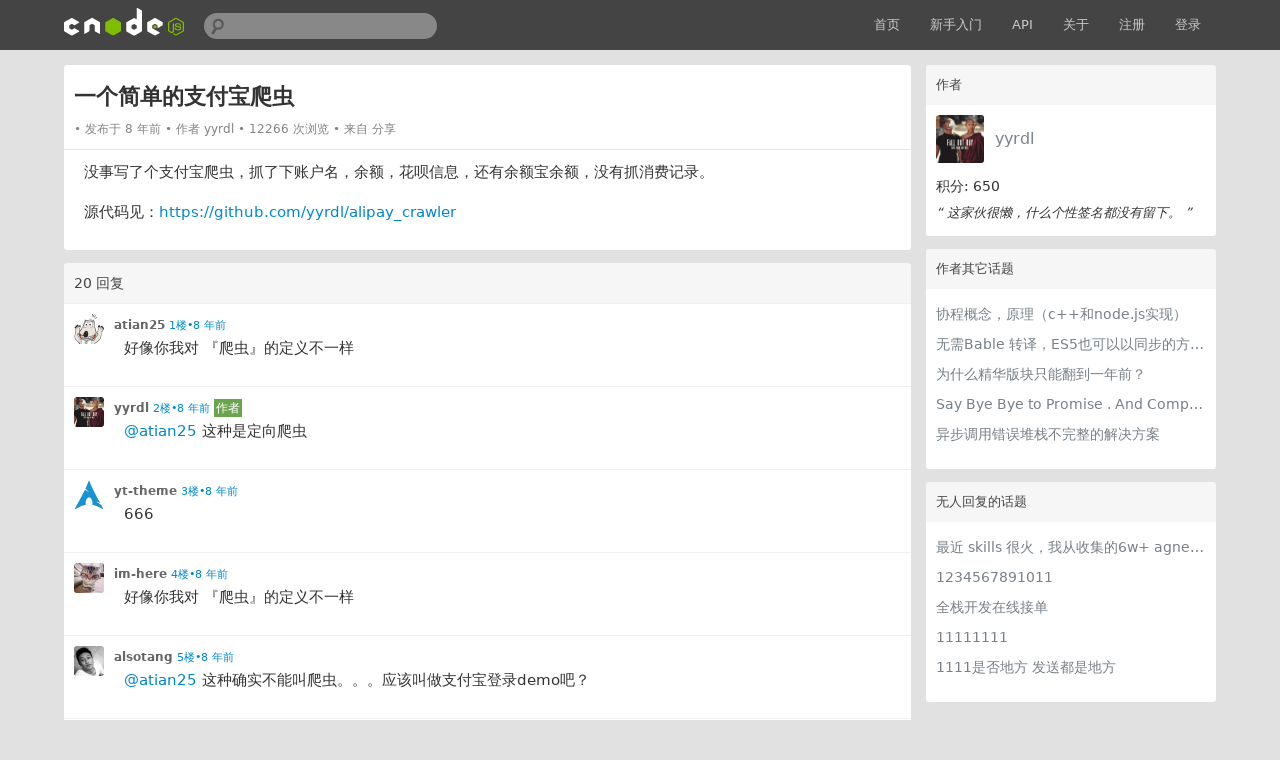

--- FILE ---
content_type: text/html; charset=utf-8
request_url: https://cnodejs.org/topic/5a3a8366d92f2f5b185ad08f
body_size: 7335
content:
<!DOCTYPE html>
<html xmlns="http://www.w3.org/1999/xhtml">
<head>
  <!-- meta -->
  <meta charset="utf-8"/>
  <meta name='description' content='CNode：Node.js专业中文社区'>
  <meta name="viewport" content="width=device-width, initial-scale=1"/>
  <meta name="keywords" content="nodejs, node, express, connect, socket.io"/>
  <!-- see http://smerity.com/articles/2013/where_did_all_the_http_referrers_go.html -->
  <meta name="referrer" content="always">

  
  <meta name="author" content="EDP@TaoBao" />
  
  <meta property="wb:webmaster" content="617be6bd946c6b96" />
  

  <link title="RSS" type="application/rss+xml" rel="alternate" href="/rss"/>

  
  <link rel="icon" href="//static2.cnodejs.org/public/images/cnode_icon_32.png" type="image/x-icon"/>
  

  <!-- style -->
  <link rel="stylesheet" href="//static2.cnodejs.org/public/stylesheets/index.min.23a5b1ca.min.css" media="all" />


  <!-- scripts -->
  <script src="//static2.cnodejs.org/public/index.min.f7c13f64.min.js"></script>


  
  <title>一个简单的支付宝爬虫 - CNode技术社区</title>
  
  <meta content="_csrf" name="csrf-param">
  <meta content="pmu2f2zE-MdkNZmwkPVzxt2Z2272DDKWx_Dk" name="csrf-token">
</head>
<body>
<!-- navbar -->
<div class='navbar'>
  <div class='navbar-inner'>
    <div class='container'>
      <a class='brand' href='/'>
        
          <img src="//static2.cnodejs.org/public/images/cnodejs_light.svg" />
        
      </a>

      <form id='search_form' class='navbar-search' action="/search">
        <input type='text' id='q' name='q' class='search-query span3' value=''/>
      </form>
      <ul class='nav pull-right'>
        <li><a href='/'>首页</a></li>
        
        <li><a href='/getstart'>新手入门</a></li>
        <li><a href='/api'>API</a></li>
        
        <li><a href="/about" target="">关于</a></li>
        
        
        <li><a href='/signup'>注册</a></li>
        <li><a href='/signin'>登录</a></li>
        
      </ul>
      <a class="btn btn-navbar" id="responsive-sidebar-trigger">
        <span class="icon-bar"></span>
        <span class="icon-bar"></span>
        <span class="icon-bar"></span>
      </a>
    </div>
  </div>
</div>
<div id='main'>
  <div id='sidebar'>
  <div class='panel'>
    <div class='header'>
      <span class='col_fade'>作者</span>
    </div>
    <div class='inner'>
      <div class='user_card'>
  <div>
    <a class='user_avatar' href="/user/yyrdl">
      <img src="https://avatars1.githubusercontent.com/u/8213509?v=4&amp;s=120" title="yyrdl"/>
    </a>
    <span class='user_name'><a class='dark' href="/user/yyrdl">yyrdl</a></span>

    <div class='board clearfix'>
      <div class='floor'>
        <span class='big'>积分: 650 </span>
      </div>
    </div>
    <div class="space clearfix"></div>
    <span class="signature">
        “
        
            这家伙很懒，什么个性签名都没有留下。
        
        ”
    </span>
  </div>
</div>



    </div>
  </div>

  
    
  

  <div class='panel'>
    <div class='header'>
      <span class='col_fade'>作者其它话题</span>
    </div>
    <div class='inner'>
      
      <ul class='unstyled'>
        <li>
  <div><a class='dark topic_title' href="/topic/58ddd7a303d476b42d34c911" title="协程概念，原理（c++和node.js实现）">协程概念，原理（c++和node.js实现）</a>
  </div>
</li>
<li>
  <div><a class='dark topic_title' href="/topic/59e48f5a20a1a3647d72ac7b" title="无需Bable 转译，ES5也可以以同步的方式书写异步逻辑">无需Bable 转译，ES5也可以以同步的方式书写异步逻辑</a>
  </div>
</li>
<li>
  <div><a class='dark topic_title' href="/topic/597b6d31518c054e4fc0c221" title="为什么精华版块只能翻到一年前？">为什么精华版块只能翻到一年前？</a>
  </div>
</li>
<li>
  <div><a class='dark topic_title' href="/topic/58cbf468ef3f9df178e0e2de" title="Say Bye Bye to Promise . And Compare With Async Await (ES7 feature)">Say Bye Bye to Promise . And Compare With Async Await (ES7 feature)</a>
  </div>
</li>
<li>
  <div><a class='dark topic_title' href="/topic/5932b2d3739a92064a1bd492" title="异步调用错误堆栈不完整的解决方案">异步调用错误堆栈不完整的解决方案</a>
  </div>
</li>

      </ul>
      
    </div>
  </div>

  <div class='panel'>
    <div class='header'>
      <span class='col_fade'>无人回复的话题</span>
    </div>
    <div class='inner'>
      
      <ul class='unstyled'>
        <li>
  <div><a class='dark topic_title' href="/topic/697055f0cd2d71365b2cfb93" title="最近 skills 很火，我从收集的6w+ agnet-skills中精选出 1000+好用/实用/有趣的 claude code skills，今天更新中">最近 skills 很火，我从收集的6w+ agnet-skills中精选出 1000+好用/实用/有趣的 claude code skills，今天更新中</a>
  </div>
</li>
<li>
  <div><a class='dark topic_title' href="/topic/6963df04cd2d719f322cf7b0" title="1234567891011">1234567891011</a>
  </div>
</li>
<li>
  <div><a class='dark topic_title' href="/topic/695f922dcd2d7182502cf648" title="全栈开发在线接单">全栈开发在线接单</a>
  </div>
</li>
<li>
  <div><a class='dark topic_title' href="/topic/69538114cd2d7120a42cf295" title="11111111">11111111</a>
  </div>
</li>
<li>
  <div><a class='dark topic_title' href="/topic/69538078cd2d714d6f2cf274" title="1111是否地方 发送都是地方">1111是否地方 发送都是地方</a>
  </div>
</li>

      </ul>
      
    </div>
  </div>
</div>

<div id='content'>
  <div class='panel'>
    <div class='header topic_header'>
      <span class="topic_full_title">

        


        一个简单的支付宝爬虫
      </span>
      <div class="changes">
        <span>
          发布于 8 年前
        </span>
        <span>
          作者 <a href="/user/yyrdl">yyrdl</a>
        </span>
        <span>
          12266 次浏览
        </span>
        
        
          <span> 来自 分享</span>
        

        

      </div>
      
    </div>
    <div class='inner topic'>

      <div class='topic_content'>
        <div class="markdown-text"><p>没事写了个支付宝爬虫，抓了下账户名，余额，花呗信息，还有余额宝余额，没有抓消费记录。</p>
<p>源代码见：<a href="https://github.com/yyrdl/alipay_crawler">https://github.com/yyrdl/alipay_crawler</a></p>
</div>
      </div>
    </div>
  </div>
  
  <div class='panel'>
    <div class='header'>
      <span class='col_fade'>20 回复</span>
    </div>
    <div class='cell reply_area reply_item
  '
    reply_id="5a3a83ca9807389a1809f595" reply_to_id="" id="5a3a83ca9807389a1809f595">
  <div class='author_content'>
    <a href="/user/atian25" class="user_avatar">
      <img src="https://avatars.githubusercontent.com/u/227713?v=4&amp;s=120" title="atian25"/></a>

    <div class='user_info'>
      <a class='dark reply_author' href="/user/atian25">atian25</a>
      <a class="reply_time" href="#5a3a83ca9807389a1809f595">1楼•8 年前</a>
      
    </div>
    <div class='user_action'>
      <span>
        <i class="fa up_btn
          fa-thumbs-o-up
          invisible" title="喜欢"></i>
        <span class="up-count">
          
        </span>
      </span>
      
      <span>
        
      </span>
    </div>
  </div>
  <div class='reply_content from-atian25'>
    <div class="markdown-text"><p>好像你我对 『爬虫』的定义不一样</p>
</div>
  </div>
  <div class='clearfix'>
    <div class='reply2_area'>
      
    </div>
  </div>
</div>
<div class='cell reply_area reply_item
  '
    reply_id="5a3a84dd8230827a1829390b" reply_to_id="5a3a83ca9807389a1809f595" id="5a3a84dd8230827a1829390b">
  <div class='author_content'>
    <a href="/user/yyrdl" class="user_avatar">
      <img src="https://avatars1.githubusercontent.com/u/8213509?v=4&amp;s=120" title="yyrdl"/></a>

    <div class='user_info'>
      <a class='dark reply_author' href="/user/yyrdl">yyrdl</a>
      <a class="reply_time" href="#5a3a84dd8230827a1829390b">2楼•8 年前</a>
      
        <span class="reply_by_author">作者</span>
      
    </div>
    <div class='user_action'>
      <span>
        <i class="fa up_btn
          fa-thumbs-o-up
          invisible" title="喜欢"></i>
        <span class="up-count">
          
        </span>
      </span>
      
      <span>
        
      </span>
    </div>
  </div>
  <div class='reply_content from-yyrdl'>
    <div class="markdown-text"><p><a href="/user/atian25">@atian25</a> 这种是定向爬虫</p>
</div>
  </div>
  <div class='clearfix'>
    <div class='reply2_area'>
      
    </div>
  </div>
</div>
<div class='cell reply_area reply_item
  '
    reply_id="5a3b070b8230827a1829390f" reply_to_id="" id="5a3b070b8230827a1829390f">
  <div class='author_content'>
    <a href="/user/yt-theme" class="user_avatar">
      <img src="https://avatars2.githubusercontent.com/u/17000357?v=4&amp;s=120" title="yt-theme"/></a>

    <div class='user_info'>
      <a class='dark reply_author' href="/user/yt-theme">yt-theme</a>
      <a class="reply_time" href="#5a3b070b8230827a1829390f">3楼•8 年前</a>
      
    </div>
    <div class='user_action'>
      <span>
        <i class="fa up_btn
          fa-thumbs-o-up
          invisible" title="喜欢"></i>
        <span class="up-count">
          
        </span>
      </span>
      
      <span>
        
      </span>
    </div>
  </div>
  <div class='reply_content from-yt-theme'>
    <div class="markdown-text"><p>666</p>
</div>
  </div>
  <div class='clearfix'>
    <div class='reply2_area'>
      
    </div>
  </div>
</div>
<div class='cell reply_area reply_item
  '
    reply_id="5a3b20cdd92f2f5b185ad09f" reply_to_id="" id="5a3b20cdd92f2f5b185ad09f">
  <div class='author_content'>
    <a href="/user/im-here" class="user_avatar">
      <img src="https://avatars1.githubusercontent.com/u/12947399?v=4&amp;s=120" title="im-here"/></a>

    <div class='user_info'>
      <a class='dark reply_author' href="/user/im-here">im-here</a>
      <a class="reply_time" href="#5a3b20cdd92f2f5b185ad09f">4楼•8 年前</a>
      
    </div>
    <div class='user_action'>
      <span>
        <i class="fa up_btn
          fa-thumbs-o-up
          invisible" title="喜欢"></i>
        <span class="up-count">
          
        </span>
      </span>
      
      <span>
        
      </span>
    </div>
  </div>
  <div class='reply_content from-im-here'>
    <div class="markdown-text"><p>好像你我对 『爬虫』的定义不一样</p>
</div>
  </div>
  <div class='clearfix'>
    <div class='reply2_area'>
      
    </div>
  </div>
</div>
<div class='cell reply_area reply_item
  '
    reply_id="5a3b34478230827a18293925" reply_to_id="5a3a83ca9807389a1809f595" id="5a3b34478230827a18293925">
  <div class='author_content'>
    <a href="/user/alsotang" class="user_avatar">
      <img src="https://avatars.githubusercontent.com/u/1147375?v=4&amp;s=120" title="alsotang"/></a>

    <div class='user_info'>
      <a class='dark reply_author' href="/user/alsotang">alsotang</a>
      <a class="reply_time" href="#5a3b34478230827a18293925">5楼•8 年前</a>
      
    </div>
    <div class='user_action'>
      <span>
        <i class="fa up_btn
          fa-thumbs-o-up
          invisible" title="喜欢"></i>
        <span class="up-count">
          
        </span>
      </span>
      
      <span>
        
      </span>
    </div>
  </div>
  <div class='reply_content from-alsotang'>
    <div class="markdown-text"><p><a href="/user/atian25">@atian25</a> 这种确实不能叫爬虫。。。应该叫做支付宝登录demo吧？</p>
</div>
  </div>
  <div class='clearfix'>
    <div class='reply2_area'>
      
    </div>
  </div>
</div>
<div class='cell reply_area reply_item
  '
    reply_id="5a3b3916d1536726354b7fba" reply_to_id="5a3b34478230827a18293925" id="5a3b3916d1536726354b7fba">
  <div class='author_content'>
    <a href="/user/atian25" class="user_avatar">
      <img src="https://avatars.githubusercontent.com/u/227713?v=4&amp;s=120" title="atian25"/></a>

    <div class='user_info'>
      <a class='dark reply_author' href="/user/atian25">atian25</a>
      <a class="reply_time" href="#5a3b3916d1536726354b7fba">6楼•8 年前</a>
      
    </div>
    <div class='user_action'>
      <span>
        <i class="fa up_btn
          fa-thumbs-o-up
          invisible" title="喜欢"></i>
        <span class="up-count">
          
        </span>
      </span>
      
      <span>
        
      </span>
    </div>
  </div>
  <div class='reply_content from-atian25'>
    <div class="markdown-text"><p><a href="/user/yyrdl">@yyrdl</a> 爬虫 = 批量爬取大量的数据，你这只是抓用户自己的几个属性而已。</p>
<p><a href="/user/alsotang">@alsotang</a> 我觉得更像一个 Greasemonkey 脚本，就是登录后把原网站提供的多个页面内容重新组织在一起，最多再进一步就是一个聚合数据的 API 。</p>
<p>另外，围观群众要慎用扫码登录。</p>
</div>
  </div>
  <div class='clearfix'>
    <div class='reply2_area'>
      
    </div>
  </div>
</div>
<div class='cell reply_area reply_item
  '
    reply_id="5a3b45669807389a1809f5b3" reply_to_id="5a3b3916d1536726354b7fba" id="5a3b45669807389a1809f5b3">
  <div class='author_content'>
    <a href="/user/dengnan123" class="user_avatar">
      <img src="https://avatars.githubusercontent.com/u/25699654?v=4&amp;s=120" title="dengnan123"/></a>

    <div class='user_info'>
      <a class='dark reply_author' href="/user/dengnan123">dengnan123</a>
      <a class="reply_time" href="#5a3b45669807389a1809f5b3">7楼•8 年前</a>
      
    </div>
    <div class='user_action'>
      <span>
        <i class="fa up_btn
          fa-thumbs-o-up
          invisible" title="喜欢"></i>
        <span class="up-count">
          
        </span>
      </span>
      
      <span>
        
      </span>
    </div>
  </div>
  <div class='reply_content from-dengnan123'>
    <div class="markdown-text"><p><a href="/user/atian25">@atian25</a> 收集我的信息吗，其实现在好多人都是在裸奔吧</p>
</div>
  </div>
  <div class='clearfix'>
    <div class='reply2_area'>
      
    </div>
  </div>
</div>
<div class='cell reply_area reply_item
  '
    reply_id="5a3b4c1c8230827a1829392d" reply_to_id="5a3b3916d1536726354b7fba" id="5a3b4c1c8230827a1829392d">
  <div class='author_content'>
    <a href="/user/yyrdl" class="user_avatar">
      <img src="https://avatars1.githubusercontent.com/u/8213509?v=4&amp;s=120" title="yyrdl"/></a>

    <div class='user_info'>
      <a class='dark reply_author' href="/user/yyrdl">yyrdl</a>
      <a class="reply_time" href="#5a3b4c1c8230827a1829392d">8楼•8 年前</a>
      
        <span class="reply_by_author">作者</span>
      
    </div>
    <div class='user_action'>
      <span>
        <i class="fa up_btn
          fa-thumbs-o-up
          invisible" title="喜欢"></i>
        <span class="up-count">
          
        </span>
      </span>
      
      <span>
        
      </span>
    </div>
  </div>
  <div class='reply_content from-yyrdl'>
    <div class="markdown-text"><p><a href="/user/atian25">@atian25</a> 那加上批量爬取消费记录 能符合不？</p>
</div>
  </div>
  <div class='clearfix'>
    <div class='reply2_area'>
      
    </div>
  </div>
</div>
<div class='cell reply_area reply_item
  '
    reply_id="5a3b4f658230827a18293934" reply_to_id="5a3b4c1c8230827a1829392d" id="5a3b4f658230827a18293934">
  <div class='author_content'>
    <a href="/user/atian25" class="user_avatar">
      <img src="https://avatars.githubusercontent.com/u/227713?v=4&amp;s=120" title="atian25"/></a>

    <div class='user_info'>
      <a class='dark reply_author' href="/user/atian25">atian25</a>
      <a class="reply_time" href="#5a3b4f658230827a18293934">9楼•8 年前</a>
      
    </div>
    <div class='user_action'>
      <span>
        <i class="fa up_btn
          fa-thumbs-o-up
          invisible" title="喜欢"></i>
        <span class="up-count">
          
        </span>
      </span>
      
      <span>
        
      </span>
    </div>
  </div>
  <div class='reply_content from-atian25'>
    <div class="markdown-text"><p><a href="/user/yyrdl">@yyrdl</a> 我理解的爬虫是抓多个用户的。</p>
<p>你这个我觉得更像是：觉得支付宝的 UE 设计的不好，然后自己加个脚本，去 DIY 自己的页面，类似 Stylish / Greasemonkey 这样的浏览器插件。
或者说，类似于微博的一些第三方客户端，类似于论坛里面的一堆 cnode 第三方客户端。</p>
</div>
  </div>
  <div class='clearfix'>
    <div class='reply2_area'>
      
    </div>
  </div>
</div>
<div class='cell reply_area reply_item
  '
    reply_id="5a3b529d9807389a1809f5bc" reply_to_id="5a3b4f658230827a18293934" id="5a3b529d9807389a1809f5bc">
  <div class='author_content'>
    <a href="/user/yyrdl" class="user_avatar">
      <img src="https://avatars1.githubusercontent.com/u/8213509?v=4&amp;s=120" title="yyrdl"/></a>

    <div class='user_info'>
      <a class='dark reply_author' href="/user/yyrdl">yyrdl</a>
      <a class="reply_time" href="#5a3b529d9807389a1809f5bc">10楼•8 年前</a>
      
        <span class="reply_by_author">作者</span>
      
    </div>
    <div class='user_action'>
      <span>
        <i class="fa up_btn
          fa-thumbs-o-up
          invisible" title="喜欢"></i>
        <span class="up-count">
          
        </span>
      </span>
      
      <span>
        
      </span>
    </div>
  </div>
  <div class='reply_content from-yyrdl'>
    <div class="markdown-text"><p><a href="/user/atian25">@atian25</a> 嗯，对于开放信息的网站可以像您说的那样，对于支付宝这种需要用户验证的只能这样拿信息</p>
</div>
  </div>
  <div class='clearfix'>
    <div class='reply2_area'>
      
    </div>
  </div>
</div>
<div class='cell reply_area reply_item
  '
    reply_id="5a3b5c78d1536726354b7fc8" reply_to_id="" id="5a3b5c78d1536726354b7fc8">
  <div class='author_content'>
    <a href="/user/XadillaX" class="user_avatar">
      <img src="https://avatars.githubusercontent.com/u/2842176?v=4&amp;s=120" title="XadillaX"/></a>

    <div class='user_info'>
      <a class='dark reply_author' href="/user/XadillaX">XadillaX</a>
      <a class="reply_time" href="#5a3b5c78d1536726354b7fc8">11楼•8 年前</a>
      
    </div>
    <div class='user_action'>
      <span>
        <i class="fa up_btn
          fa-thumbs-o-up
          invisible" title="喜欢"></i>
        <span class="up-count">
          
        </span>
      </span>
      
      <span>
        
      </span>
    </div>
  </div>
  <div class='reply_content from-XadillaX'>
    <div class="markdown-text"><p>好像你我对 『爬虫』的定义不一样</p>
</div>
  </div>
  <div class='clearfix'>
    <div class='reply2_area'>
      
    </div>
  </div>
</div>
<div class='cell reply_area reply_item
  '
    reply_id="5a3b75b78230827a18293951" reply_to_id="" id="5a3b75b78230827a18293951">
  <div class='author_content'>
    <a href="/user/zhhb" class="user_avatar">
      <img src="https://avatars.githubusercontent.com/u/2919086?v=4&amp;s=120" title="zhhb"/></a>

    <div class='user_info'>
      <a class='dark reply_author' href="/user/zhhb">zhhb</a>
      <a class="reply_time" href="#5a3b75b78230827a18293951">12楼•8 年前</a>
      
    </div>
    <div class='user_action'>
      <span>
        <i class="fa up_btn
          fa-thumbs-o-up
          invisible" title="喜欢"></i>
        <span class="up-count">
          
        </span>
      </span>
      
      <span>
        
      </span>
    </div>
  </div>
  <div class='reply_content from-zhhb'>
    <div class="markdown-text"><p>哈哈，业内定义：授权爬取</p>
</div>
  </div>
  <div class='clearfix'>
    <div class='reply2_area'>
      
    </div>
  </div>
</div>
<div class='cell reply_area reply_item
  '
    reply_id="5a3b75eb8230827a18293953" reply_to_id="" id="5a3b75eb8230827a18293953">
  <div class='author_content'>
    <a href="/user/zhhb" class="user_avatar">
      <img src="https://avatars.githubusercontent.com/u/2919086?v=4&amp;s=120" title="zhhb"/></a>

    <div class='user_info'>
      <a class='dark reply_author' href="/user/zhhb">zhhb</a>
      <a class="reply_time" href="#5a3b75eb8230827a18293953">13楼•8 年前</a>
      
    </div>
    <div class='user_action'>
      <span>
        <i class="fa up_btn
          fa-thumbs-o-up
          invisible" title="喜欢"></i>
        <span class="up-count">
          
        </span>
      </span>
      
      <span>
        
      </span>
    </div>
  </div>
  <div class='reply_content from-zhhb'>
    <div class="markdown-text"><p>小心注意被支付宝抓起来嘿嘿</p>
</div>
  </div>
  <div class='clearfix'>
    <div class='reply2_area'>
      
    </div>
  </div>
</div>
<div class='cell reply_area reply_item
  '
    reply_id="5a3b770e9807389a1809f5d7" reply_to_id="" id="5a3b770e9807389a1809f5d7">
  <div class='author_content'>
    <a href="/user/13241491189" class="user_avatar">
      <img src="https://avatars.githubusercontent.com/u/14305704?v=4&amp;s=120" title="13241491189"/></a>

    <div class='user_info'>
      <a class='dark reply_author' href="/user/13241491189">13241491189</a>
      <a class="reply_time" href="#5a3b770e9807389a1809f5d7">14楼•8 年前</a>
      
    </div>
    <div class='user_action'>
      <span>
        <i class="fa up_btn
          fa-thumbs-o-up
          invisible" title="喜欢"></i>
        <span class="up-count">
          
        </span>
      </span>
      
      <span>
        
      </span>
    </div>
  </div>
  <div class='reply_content from-13241491189'>
    <div class="markdown-text"><p>看着标题进来的！</p>
</div>
  </div>
  <div class='clearfix'>
    <div class='reply2_area'>
      
    </div>
  </div>
</div>
<div class='cell reply_area reply_item
  '
    reply_id="5a3b99bcd1536726354b7fde" reply_to_id="5a3b75eb8230827a18293953" id="5a3b99bcd1536726354b7fde">
  <div class='author_content'>
    <a href="/user/yyrdl" class="user_avatar">
      <img src="https://avatars1.githubusercontent.com/u/8213509?v=4&amp;s=120" title="yyrdl"/></a>

    <div class='user_info'>
      <a class='dark reply_author' href="/user/yyrdl">yyrdl</a>
      <a class="reply_time" href="#5a3b99bcd1536726354b7fde">15楼•8 年前</a>
      
        <span class="reply_by_author">作者</span>
      
    </div>
    <div class='user_action'>
      <span>
        <i class="fa up_btn
          fa-thumbs-o-up
          invisible" title="喜欢"></i>
        <span class="up-count">
          
        </span>
      </span>
      
      <span>
        
      </span>
    </div>
  </div>
  <div class='reply_content from-yyrdl'>
    <div class="markdown-text"><p><a href="/user/zhhb">@zhhb</a> 哇，会吗？</p>
</div>
  </div>
  <div class='clearfix'>
    <div class='reply2_area'>
      
    </div>
  </div>
</div>
<div class='cell reply_area reply_item
  '
    reply_id="5a3baa38d1536726354b7fe2" reply_to_id="5a3b99bcd1536726354b7fde" id="5a3baa38d1536726354b7fe2">
  <div class='author_content'>
    <a href="/user/atian25" class="user_avatar">
      <img src="https://avatars.githubusercontent.com/u/227713?v=4&amp;s=120" title="atian25"/></a>

    <div class='user_info'>
      <a class='dark reply_author' href="/user/atian25">atian25</a>
      <a class="reply_time" href="#5a3baa38d1536726354b7fe2">16楼•8 年前</a>
      
    </div>
    <div class='user_action'>
      <span>
        <i class="fa up_btn
          fa-thumbs-o-up
          invisible" title="喜欢"></i>
        <span class="up-count">
          
        </span>
      </span>
      
      <span>
        
      </span>
    </div>
  </div>
  <div class='reply_content from-atian25'>
    <div class="markdown-text"><p><a href="/user/yyrdl">@yyrdl</a> 实际上，楼上有一个就是支付宝的</p>
</div>
  </div>
  <div class='clearfix'>
    <div class='reply2_area'>
      
    </div>
  </div>
</div>
<div class='cell reply_area reply_item
  '
    reply_id="5a3bca818230827a18293971" reply_to_id="" id="5a3bca818230827a18293971">
  <div class='author_content'>
    <a href="/user/liangtongzhuo" class="user_avatar">
      <img src="https://avatars.githubusercontent.com/u/16540329?v=4&amp;s=120" title="liangtongzhuo"/></a>

    <div class='user_info'>
      <a class='dark reply_author' href="/user/liangtongzhuo">liangtongzhuo</a>
      <a class="reply_time" href="#5a3bca818230827a18293971">17楼•8 年前</a>
      
    </div>
    <div class='user_action'>
      <span>
        <i class="fa up_btn
          fa-thumbs-o-up
          invisible" title="喜欢"></i>
        <span class="up-count">
          
        </span>
      </span>
      
      <span>
        
      </span>
    </div>
  </div>
  <div class='reply_content from-liangtongzhuo'>
    <div class="markdown-text"><p>有意思 😄</p>
</div>
  </div>
  <div class='clearfix'>
    <div class='reply2_area'>
      
    </div>
  </div>
</div>
<div class='cell reply_area reply_item
  '
    reply_id="5a3c68739807389a1809f5fe" reply_to_id="" id="5a3c68739807389a1809f5fe">
  <div class='author_content'>
    <a href="/user/CokeWithIce" class="user_avatar">
      <img src="https://avatars2.githubusercontent.com/u/10985971?v=4&amp;s=120" title="CokeWithIce"/></a>

    <div class='user_info'>
      <a class='dark reply_author' href="/user/CokeWithIce">CokeWithIce</a>
      <a class="reply_time" href="#5a3c68739807389a1809f5fe">18楼•8 年前</a>
      
    </div>
    <div class='user_action'>
      <span>
        <i class="fa up_btn
          fa-thumbs-o-up
          invisible" title="喜欢"></i>
        <span class="up-count">
          
        </span>
      </span>
      
      <span>
        
      </span>
    </div>
  </div>
  <div class='reply_content from-CokeWithIce'>
    <div class="markdown-text"><p>楼主开门。社区送温暖。</p>
</div>
  </div>
  <div class='clearfix'>
    <div class='reply2_area'>
      
    </div>
  </div>
</div>
<div class='cell reply_area reply_item
  '
    reply_id="5a3c6b6fd1536726354b801f" reply_to_id="5a3baa38d1536726354b7fe2" id="5a3c6b6fd1536726354b801f">
  <div class='author_content'>
    <a href="/user/yyrdl" class="user_avatar">
      <img src="https://avatars1.githubusercontent.com/u/8213509?v=4&amp;s=120" title="yyrdl"/></a>

    <div class='user_info'>
      <a class='dark reply_author' href="/user/yyrdl">yyrdl</a>
      <a class="reply_time" href="#5a3c6b6fd1536726354b801f">19楼•8 年前</a>
      
        <span class="reply_by_author">作者</span>
      
    </div>
    <div class='user_action'>
      <span>
        <i class="fa up_btn
          fa-thumbs-o-up
          invisible" title="喜欢"></i>
        <span class="up-count">
          
        </span>
      </span>
      
      <span>
        
      </span>
    </div>
  </div>
  <div class='reply_content from-yyrdl'>
    <div class="markdown-text"><p><a href="/user/atian25">@atian25</a> 会不会请我喝茶</p>
</div>
  </div>
  <div class='clearfix'>
    <div class='reply2_area'>
      
    </div>
  </div>
</div>
<div class='cell reply_area reply_item
  '
    reply_id="5a3c6b84d92f2f5b185ad115" reply_to_id="5a3c68739807389a1809f5fe" id="5a3c6b84d92f2f5b185ad115">
  <div class='author_content'>
    <a href="/user/yyrdl" class="user_avatar">
      <img src="https://avatars1.githubusercontent.com/u/8213509?v=4&amp;s=120" title="yyrdl"/></a>

    <div class='user_info'>
      <a class='dark reply_author' href="/user/yyrdl">yyrdl</a>
      <a class="reply_time" href="#5a3c6b84d92f2f5b185ad115">20楼•8 年前</a>
      
        <span class="reply_by_author">作者</span>
      
    </div>
    <div class='user_action'>
      <span>
        <i class="fa up_btn
          fa-thumbs-o-up
          invisible" title="喜欢"></i>
        <span class="up-count">
          
        </span>
      </span>
      
      <span>
        
      </span>
    </div>
  </div>
  <div class='reply_content from-yyrdl'>
    <div class="markdown-text"><p><a href="/user/CokeWithIce">@CokeWithIce</a> 查水表？</p>
</div>
  </div>
  <div class='clearfix'>
    <div class='reply2_area'>
      
    </div>
  </div>
</div>

  </div>
  
  
</div>

<div class="replies_history">
  <div class="inner_content"></div>
  <div class="anchor"></div>
</div>

<!-- 预览模态对话框 -->
<div class="modal fade" id="preview-modal">
  <div class="modal-body" style="max-height: initial;">
    <img src="" alt="点击内容或者外部自动关闭图片预览" id="preview-image">
  </div>
</div>




<script type="text/javascript">
  (function(){
    var timer = null; //对话框延时定时器
    // 初始化 $('.replies_history')
    var $repliesHistory = $('.replies_history');
    var $repliesHistoryContent = $repliesHistory.find('.inner_content');
    $repliesHistory.hide();
    // END
    // 鼠标移入对话框清除隐藏定时器；移出时隐藏对话框
    $repliesHistory.on('mouseenter', function(){
      clearTimeout(timer);
    }).on('mouseleave', function(){
      $repliesHistory.fadeOut('fast');
    });
    // 显示被 at 用户的本页评论
    if ($('.reply2_item').length === 0) {
      // 只在流式评论布局中使用

      $('#content').on('mouseenter', '.reply_content a', function (e) {
        clearTimeout(timer);
        var $this = $(this);
        if ($this.text()[0] === '@') {
          var thisText = $this.text().trim();
          var loginname = thisText.slice(1);
          var offset = $this.offset();
          var width = $this.width();
          var mainOffset = $('#main').offset();
          $repliesHistory.css('left', offset.left-mainOffset.left+width+10); // magic number
          $repliesHistory.css('top', offset.top-mainOffset.top-10); // magic number
          $repliesHistory.css({
            'z-index': 1,
          });
          $repliesHistoryContent.empty();
          var chats = [];
          var replyToId = $this.closest('.reply_item').attr('reply_to_id');
          while (replyToId) {
            var $replyItem = $('.reply_item[reply_id=' + replyToId + ']');
            var replyContent = $replyItem.find('.reply_content').text().trim();
            if (replyContent.length > 0) {
              chats.push([
                $($replyItem.find('.user_avatar').html()).attr({
                  height: '30px',
                  width: '30px',
                }), // avatar
                (replyContent.length>300?replyContent.substr(0,300)+'...':replyContent), // reply content
                '<a href="#'+replyToId+'" class="scroll_to_original" title="查看原文">↑</a>'
              ]);
            }
            replyToId = $replyItem.attr('reply_to_id');
          }
          if(chats.length > 0) {
            chats.reverse();

            $repliesHistoryContent.append('<div class="title">查看对话</div>');
            chats.forEach(function (pair, idx) {
              var $chat = $repliesHistoryContent.append('<div class="item"></div>');
              $chat.append(pair[0]); // 头像
              $chat.append($('<span>').text(pair[1])); // 内容
              $chat.append(pair[2]); // 查看原文 anchor
            });
            $repliesHistory.fadeIn('fast');
          }else{
            $repliesHistory.hide();
          }
        }
      }).on('mouseleave', '.reply_content a', function (e) {
        timer = setTimeout(function(){
          $repliesHistory.fadeOut('fast');
        }, 500);
      });
    }
    // END 显示被 at 用户的本页评论
  })();

  // 点赞
  $('.up_btn').click(function (e) {
    var $this = $(this);
    var replyId = $this.closest('.reply_area').attr('reply_id');
    $.ajax({
      url: '/reply/' + replyId + '/up',
      method: 'POST',
    }).done(function (data) {
      if (data.success) {
        $this.removeClass('invisible');
        var currentCount = Number($this.next('.up-count').text().trim()) || 0;
        if (data.action === 'up') {
          $this.next('.up-count').text(currentCount + 1);
          $this.addClass('uped');
        } else {
          if (data.action === 'down') {
            $this.next('.up-count').text(currentCount - 1);
            $this.removeClass('uped');
          }
        }
      } else {
        alert(data.message);
      }
    }).fail(function (xhr) {
      if (xhr.status === 403) {
        alert('请先登录，登陆后即可点赞。');
      }
    });
  });
  // END 点赞
  // 图片预览
  (function(){
    var $previewModal = $('#preview-modal');
    var $previewImage = $('#preview-image');
    var $body = $('body'); // cache

    $(document).on('click', '.markdown-text img', function(e) {
      var $img = $(this);
      // 图片被a标签包裹时，不显示弹层
      if ($img.parent('a').length > 0) {
        return;
      }
      showModal($img.attr('src'));
    });

    $previewModal.on('click', hideModal);

    $previewModal.on('hidden.bs.modal', function() {
      // 在预览框消失之后恢复 body 的滚动能力
      $body.css('overflow-y', 'scroll');
    })

    $previewModal.on('shown.bs.modal', function() {
      // 修复上次滚动留下的痕迹,可能会导致短暂的闪烁，不过可以接受
      // TODO: to be promote
      $previewModal.scrollTop(0);
    })

    function showModal(src) {
      $previewImage.attr('src', src);
      $previewModal.modal('show');
      // 禁止 body 滚动
      $body.css('overflow-y', 'hidden');
    }

    function hideModal() {
      $previewModal.modal('hide');
    }

  })()
  // END 图片预览
</script>

</div>
<div id='backtotop'>回到顶部</div>
<div id='footer'>
  <div id='footer_main'>
    <div class="links">
      <a class='dark' href='/rss'>RSS</a>
      |
      <a class='dark' href='https://github.com/cnodejs/nodeclub/'>源码地址</a>
    </div>

    <div class='col_fade'>
  <p>CNode 社区为国内最专业的 Node.js 开源技术社区，致力于 Node.js 的技术研究。</p>
  <p>服务器搭建在
    <a href="https://www.digitalocean.com/?refcode=eba02656eeb3" target="_blank"
      class="sponsor_outlink" data-label="digitalocean">
      <img src="//static2.cnodejs.org/public/images/digitalocean.png" title="digitalocean"
      alt="digitalocean" width="92px"/>
    </a>
  ，存储赞助商为
    <a href="http://www.qiniu.com/?ref=cnode" target="_blank"
      class="sponsor_outlink" data-label="qiniu_bottom">
      <img src="//static2.cnodejs.org/public/images/qiniu.png" title="七牛云存储"
      alt="七牛云存储" width="115px"/>
    </a>
  </p>
  <p>新手搭建 Node.js 服务器，推荐使用无需备案的 <a href="https://www.digitalocean.com/?refcode=eba02656eeb3">DigitalOcean(https://www.digitalocean.com/)</a></p>
</div>


  </div>
</div>
<div id="sidebar-mask"></div>


<script>
  // google analytics
  (function(i,s,o,g,r,a,m){i['GoogleAnalyticsObject']=r;i[r]=i[r]||function(){
  (i[r].q=i[r].q||[]).push(arguments)},i[r].l=1*new Date();a=s.createElement(o),
  m=s.getElementsByTagName(o)[0];a.async=1;a.src=g;m.parentNode.insertBefore(a,m)
  })(window,document,'script', "https://www.google-analytics.com/analytics.js",'ga');

  ga('create', 'UA-41753901-5', 'auto');
  ga('send', 'pageview');
</script>



<div style="display:none;">
  <script src="//s95.cnzz.com/z_stat.php?id=1254020586&web_id=1254020586" language="JavaScript"></script>
</div>


</body>
</html>
